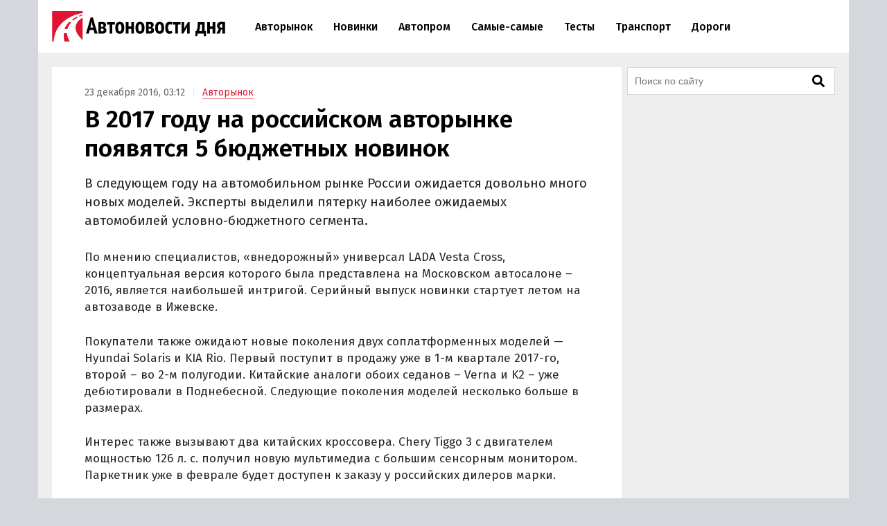

--- FILE ---
content_type: text/html; charset=UTF-8
request_url: https://avtonovostidnya.ru/avtorynok/v-2017-godu-na-rossiyskom-avtorynke-poyavyatsya-5-byudzhetnyh-novinok
body_size: 20299
content:
<!DOCTYPE html>
<html lang="ru">
<head>
<meta charset="UTF-8">
<title>В 2017 году на российском авторынке появятся 5 бюджетных новинок</title>
<meta name="viewport" content="width=device-width, initial-scale=1.0">
<link rel="preconnect" href="https://cdn.avtonovostidnya.ru"><link rel="preconnect" href="https://yandex.ru"><link rel="preconnect" href="https://yastatic.net"><link rel="preconnect" href="https://mc.yandex.ru"><link rel="preconnect" href="https://mc.webvisor.org"><link rel="preconnect" href="https://storage.mds.yandex.net">	<link rel="preconnect" href="https://fonts.googleapis.com" crossorigin><link rel="preconnect" href="https://fonts.gstatic.com" crossorigin><link rel="preload" href="https://fonts.googleapis.com/css2?family=Fira+Sans:wght@400;500;600&display=swap" as="style">
<meta name='robots' content='max-image-preview:large'>
<link rel="manifest" href="https://avtonovostidnya.ru/manifest.json">
<link rel="alternate" type="application/rss+xml" title="Новости в формате RSS" href="https://avtonovostidnya.ru/feed">
<meta name="description" content="В следующем году на автомобильном рынке России ожидается довольно много новых моделей. Эксперты выделили пятерку наиболее ожидаемых автомобилей условно-бюджетного сегмента. По мнению специалистов, «внедорожный» универсал LADA Vesta Cross, концептуальная версия которого была представлена на…">
<meta name="author" content="Роман Сцельник">
<meta property="og:title" content="В 2017 году на российском авторынке появятся 5 бюджетных новинок">
<meta property="og:description" content="В следующем году на автомобильном рынке России ожидается довольно много новых моделей. Эксперты выделили пятерку наиболее ожидаемых автомобилей условно-бюджетного сегмента. По мнению специалистов, «внедорожный» универсал LADA Vesta Cross, концептуальная версия которого была представлена на…">
<meta property="og:type" content="article">
<meta property="article:published_time" content="2016-12-23T00:12:24+00:00">
<meta property="article:modified_time" content="2016-12-22T17:12:46+00:00">
<meta property="article:author" content="Роман Сцельник">
<meta property="article:section" content="Авторынок">
<meta property="yandex_recommendations_category" content="Авторынок">
<meta property="article:tag" content="LADA">
<meta property="yandex_recommendations_tag" content="LADA">
<meta property="og:url" content="https://avtonovostidnya.ru/avtorynok/v-2017-godu-na-rossiyskom-avtorynke-poyavyatsya-5-byudzhetnyh-novinok">
<link rel="canonical" href="https://avtonovostidnya.ru/avtorynok/v-2017-godu-na-rossiyskom-avtorynke-poyavyatsya-5-byudzhetnyh-novinok">
<meta property="og:image" content="https://cdn.avtonovostidnya.ru/wp-content/uploads/2022/03/og-1280x720.png">
<meta property="og:image:width" content="1280">
<meta property="og:image:height" content="720">
<link rel="image_src" href="https://cdn.avtonovostidnya.ru/wp-content/uploads/2022/03/og-1280x720.png">
<meta property="yandex_recommendations_image" content="https://cdn.avtonovostidnya.ru/wp-content/uploads/2022/03/og-480x251.png">
<meta property="og:locale" content="ru_RU">
<meta property="og:site_name" content="Автоновости дня">
<meta name="theme-color" content="#df1431">
<meta name="msapplication-TileColor" content="#df1431">
<meta name="twitter:card" content="summary_large_image">
<script type="application/ld+json">{"@context":"https:\/\/schema.org","@type":"NewsArticle","headline":"В 2017 году на российском авторынке появятся 5 бюджетных новинок","description":"В следующем году на автомобильном рынке России ожидается довольно много новых моделей. Эксперты выделили пятерку наиболее ожидаемых автомобилей условно-бюджетного сегмента. По мнению специалистов, «внедорожный» универсал LADA Vesta Cross, концептуальная версия которого была представлена на…","url":"https:\/\/avtonovostidnya.ru\/avtorynok\/v-2017-godu-na-rossiyskom-avtorynke-poyavyatsya-5-byudzhetnyh-novinok","inLanguage":"ru-RU","mainEntityOfPage":{"@type":"WebPage","@id":"https:\/\/avtonovostidnya.ru\/avtorynok\/v-2017-godu-na-rossiyskom-avtorynke-poyavyatsya-5-byudzhetnyh-novinok"},"datePublished":"2016-12-23T00:12:24+00:00","dateModified":"2016-12-22T17:12:46+00:00","articleBody":"В следующем году на автомобильном рынке России ожидается довольно много новых моделей. Эксперты выделили пятерку наиболее ожидаемых автомобилей условно-бюджетного сегмента. По мнению специалистов, «внедорожный» универсал LADA Vesta Cross, концептуальная версия которого была представлена на Московском автосалоне – 2016, является наибольшей интригой. Серийный выпуск новинки стартует летом на автозаводе в Ижевске. Покупатели также ожидают новые поколения двух соплатформенных моделей - Hyundai Solaris и KIA Rio. Первый поступит в продажу уже в 1-м квартале 2017-го, второй – во 2-м полугодии. Китайские аналоги обоих седанов – Verna и K2 – уже дебютировали в Поднебесной. Следующие поколения моделей несколько больше в размерах. Интерес также вызывают два китайских кроссовера. Chery Tiggo 3 с двигателем мощностью 126 л.с. получил новую мультимедиа с большим сенсорным монитором. Паркетник уже в феврале будет доступен к заказу у российских дилеров марки. Lifan Myway ожидали в 2016 году. Сегодня стало известно, что кроссовер поступит в продажу в РФ следующей весной. В отличие от многих китайских моделей, Myway будет поставляться с двумя двигателями на выбор - мощностью в 109 и 130 л.с.","author":{"@type":"Person","name":"Роман Сцельник"},"publisher":{"@type":"Organization","name":"Автоновости дня","logo":{"@type":"ImageObject","url":"https:\/\/avtonovostidnya.ru\/images\/logo-publisher.png","width":512,"height":59}},"articleSection":"Авторынок","keywords":"LADA","image":{"@type":"ImageObject","representativeOfPage":"true","url":"https:\/\/cdn.avtonovostidnya.ru\/wp-content\/uploads\/2022\/03\/og-1280x720.png","width":1280,"height":720}}</script>
<style id='g-inline-css'>
:after,:before{-webkit-box-sizing:border-box;box-sizing:border-box}html{font-family:"Fira Sans",sans-serif;font-size:10px;font-weight:400}body{margin:0;color:#252525;background:#d4d7dc;font-size:1.4rem;line-height:1.42857143}a{text-decoration:none;color:#df1431}a:hover,a:focus{color:#a0081f}h1,h2,h3{margin:.5em 0;color:#000;font-weight:600;line-height:1.2}h1 a,h2 a,h3 a{color:#000}h1 a:hover,h2 a:hover,h3 a:hover{color:#666}h1{font-size:2.4rem}@media(min-width: 768px){h1{font-size:2.8rem}}@media(min-width: 992px){h1{margin:1em 0 .5em;font-size:3.5rem}}h2{font-size:2.1rem}@media(min-width: 768px){h2{font-size:2.4rem}}@media(min-width: 992px){h2{margin:1.5em 0 .5em;font-size:2.8rem;line-height:1.3}}h3{font-size:1.8rem}@media(min-width: 768px){h3{font-size:2rem}}@media(min-width: 992px){h3{margin:1.5em 0 .5em;font-size:2.2rem;line-height:1.3}}p,ul,ol{font-size:1.5rem}.page{padding:10px 0;background:#eee}.page::after{display:block;clear:both;content:""}@media(max-width: 1199px){.page:not(.page_home){padding-top:0;padding-bottom:0}}@media(min-width: 1200px){.page{width:1130px;margin:0 auto;padding:20px 20px 15px}}@media(min-width: 1600px){.page{width:1410px;padding:20px 30px 15px}}@media(min-width: 1200px){.page-separator{margin-top:-15px}}.btn{display:inline-block;padding:0 3rem;border-radius:0;font-size:1.7rem;line-height:2.6em}.btn>img{margin-top:-2px}.btn_block{display:block;text-align:center}.btn_primary{-webkit-transition:all .2s linear 0s;transition:all .2s linear 0s;text-decoration:none;color:#fff;border:none;background:#df1431}.btn_primary:hover{background:#f33f5a}.btn_primary:focus{outline:none}div[class^=col-]{-webkit-box-sizing:border-box;box-sizing:border-box}@media(min-width: 768px){div[class^=col-]{padding:0 4px 8px}}div.col-nogap{padding:0}.col-sm-6{display:-webkit-box;display:-ms-flexbox;display:flex;-webkit-box-flex:1;-ms-flex:1 0 auto;flex:1 0 auto;-ms-flex-wrap:wrap;flex-wrap:wrap;max-width:100%}@media(min-width: 768px){.col-md-2{-webkit-box-flex:0;-ms-flex:0 0 33.333333%;flex:0 0 33.333333%;max-width:33.333333%}.col-md-3{-webkit-box-flex:0;-ms-flex:0 0 50%;flex:0 0 50%;max-width:50%}.col-md-4{-webkit-box-flex:0;-ms-flex:0 0 66.66666%;flex:0 0 66.66666%;max-width:66.66666%}.col-md-6{-webkit-box-flex:0;-ms-flex:0 0 100%;flex:0 0 100%;width:100%;max-width:100%}}@media(min-width: 992px){.col-lg-2{-webkit-box-flex:0;-ms-flex:0 0 33.333333%;flex:0 0 33.333333%;max-width:33.333333%}.col-lg-3{-webkit-box-flex:0;-ms-flex:0 0 50%;flex:0 0 50%;max-width:50%}.col-lg-4{-webkit-box-flex:0;-ms-flex:0 0 66.66666%;flex:0 0 66.66666%;max-width:66.66666%}.col-lg-6{-webkit-box-flex:0;-ms-flex:0 0 100%;flex:0 0 100%;width:100%;max-width:100%}}.in{margin-top:0;margin-bottom:1rem}@media(max-width: 480px){.in_gap{margin-right:-1.6rem;margin-left:-1.6rem}}.in_article{float:left;margin-top:0;margin-bottom:0}@media(max-width: 767px){.in_article[id*=_m]{float:none;margin-top:0;margin-bottom:1.5em}}@media(min-width: 768px){.in_article[id*=_d]{float:none;margin-top:0;margin-bottom:1.5em}}.in_article[id*=_amp]{float:none;margin-top:0;margin-bottom:1.5em}.in_feed{margin-bottom:.8rem}@media(max-width: 767px){.in_feed{display:block}}.in_sidebar~.in_sidebar{margin-bottom:0}.in_sidebar .on[id*=_d]{min-height:250px;background-color:#fff}.on{-webkit-box-pack:center;-ms-flex-pack:center;justify-content:center}@media(max-width: 767px){.on[id*=_m]{min-height:250px}}@media(min-width: 768px){.on[id*=_d]{min-height:90px}}.ph{background:#eee url("data:image/svg+xml;utf8,<svg xmlns='http://www.w3.org/2000/svg' height='50' width='100'><text x='50%' y='50%' dominant-baseline='middle' text-anchor='middle' font-family='Arial,Helvetica,sans-serif' font-size='13' fill='%23ccc'>₽</text></svg>") center no-repeat}.header{position:relative;-webkit-box-sizing:border-box;box-sizing:border-box;padding:0 1.6rem;border-bottom:1px solid #eee;background:#fff}.header::after{display:block;clear:both;content:""}@media(max-width: 767px){.header{position:fixed;z-index:200;top:0;width:100%;height:60px}.header+.on:first-of-type{margin-top:60px}.header+.page:first-of-type{padding-top:70px}}@media(min-width: 1200px){.header{width:1170px;margin:0 auto;padding:0 20px}}@media(min-width: 1600px){.header{width:1470px;padding:0 30px}}.logo{display:-webkit-box;display:-ms-flexbox;display:flex;float:left;overflow:hidden;-webkit-box-align:center;-ms-flex-align:center;align-items:center;width:200px;height:60px;margin:0;padding:0}@media(min-width: 480px){.logo{width:250px;height:76px}}.logo img{width:200px;height:35px}@media(min-width: 480px){.logo img{width:250px;height:44px}}.header__nav-toggler,.header__nav-toggler-close{display:-webkit-box;display:-ms-flexbox;display:flex;-webkit-box-align:center;-ms-flex-align:center;align-items:center;-webkit-box-pack:center;-ms-flex-pack:center;justify-content:center;width:18px;height:60px;padding:0 8.5px}@media(min-width: 480px){.header__nav-toggler,.header__nav-toggler-close{width:23px;height:76px}}.header__nav-toggler{float:right;margin-right:-.6rem}@media(min-width: 992px){.header__nav-toggler{display:none}}.header__nav-toggler i{width:100%;height:100%}.header__nav-toggler-close{position:absolute;z-index:130;top:0;right:1rem}@media(min-width: 992px){.header__nav-toggler-close{display:none}}.header__nav-toggler-close i{width:90%;height:90%}.header__nav-helper{position:absolute;visibility:hidden;overflow:hidden;clip:rect(0, 0, 0, 0);width:0;height:0}.header__nav-helper:checked+.header__nav{position:absolute;z-index:110;top:0;right:0;left:0;display:block;padding:30px 0;background:#fff;-webkit-box-shadow:0 0 400px rgba(0,0,0,.8);box-shadow:0 0 400px rgba(0,0,0,.8)}.header__nav{display:none}@media(min-width: 992px){.header__nav{position:relative;display:block;float:left;width:calc(100% - 281.5px)}}.header__nav-list{display:block;min-height:0;margin:0;padding:0;list-style:none;line-height:60px}@media(min-width: 992px){.header__nav-list{display:-webkit-box;display:-ms-flexbox;display:flex;height:76px;margin:0 30px;line-height:76px}}.header__nav-list li{display:-webkit-box;display:-ms-flexbox;display:flex;border-bottom:1px solid #eee;font-size:1.4rem;font-weight:500}@media(min-width: 992px){.header__nav-list li{white-space:nowrap;border-bottom:none;border-left:none}}@media(min-width: 1200px){.header__nav-list li{font-size:1.6rem}}.header__nav-list li a{display:block;-ms-flex-item-align:center;align-self:center;margin:0 .25rem;padding:0 1.05rem;color:#000;line-height:35px}@media(min-width: 992px){.header__nav-list li a{border:.2rem solid rgba(0,0,0,0)}}@media(min-width: 1600px){.header__nav-list li a{margin:0 .5rem;padding:0 1.3rem}}.header__nav-list li a:hover{color:#df1431}.header__nav-list li.current a{color:#df1431}@media(min-width: 992px){.header__nav-list li.current a{border-color:#f58797}}.header__nav-list li.current a:hover{color:#a0081f}.header__nav-list li:last-child{border-bottom:none}@media(min-width: 992px){.header__nav-list li:first-child a{margin-left:0}}@media(min-width: 992px){.header__nav-list li:last-child a{margin-right:0}}@media(min-width: 1200px){.header__search{display:none}}.header__search-form{display:-webkit-box;display:-ms-flexbox;display:flex;-webkit-box-pack:end;-ms-flex-pack:end;justify-content:flex-end}.header__search-text{position:relative;width:0;height:60px;margin:0;padding:0 0 0 35px;cursor:pointer;border:none;background:url("data:image/svg+xml,%3Csvg aria-hidden='true' focusable='false' data-prefix='fas' data-icon='search' class='svg-inline--fa fa-search fa-w-16' role='img' xmlns='http://www.w3.org/2000/svg' viewBox='0 0 512 512'%3E%3Cpath fill='currentColor' d='M505 442.7L405.3 343c-4.5-4.5-10.6-7-17-7H372c27.6-35.3 44-79.7 44-128C416 93.1 322.9 0 208 0S0 93.1 0 208s93.1 208 208 208c48.3 0 92.7-16.4 128-44v16.3c0 6.4 2.5 12.5 7 17l99.7 99.7c9.4 9.4 24.6 9.4 33.9 0l28.3-28.3c9.4-9.4 9.4-24.6.1-34zM208 336c-70.7 0-128-57.2-128-128 0-70.7 57.2-128 128-128 70.7 0 128 57.2 128 128 0 70.7-57.2 128-128 128z'%3E%3C/path%3E%3C/svg%3E") center center no-repeat;background-size:19px 19px;font-size:1.6rem}@media(min-width: 480px){.header__search-text{height:76px;padding:0 0 0 40px;background-size:23px 23px}}@media(min-width: 992px){.header__search-text{right:auto;margin-right:-.6rem}}.header__search-text:focus{position:absolute;z-index:120;right:1rem;left:0;-webkit-box-sizing:border-box;box-sizing:border-box;width:100vw;padding:0 45px 0 1.6rem;cursor:text;outline:none;background:#fff}@media(min-width: 375px){.header__search-text:focus{margin-right:-50px;padding:0 50px 0 1.6rem}}@media(min-width: 992px){.header__search-text:focus{right:0;left:auto;width:calc(100% - 280px - 1.6rem);margin-right:0;padding-right:50px}}.header__search-text:focus+.header__search-close{position:absolute;z-index:130;top:0;right:1rem;display:-webkit-box;display:-ms-flexbox;display:flex;-webkit-box-align:center;-ms-flex-align:center;align-items:center;-webkit-box-pack:center;-ms-flex-pack:center;justify-content:center;width:18px;height:60px;padding:0 8.5px;cursor:pointer}@media(min-width: 480px){.header__search-text:focus+.header__search-close{width:23px;height:76px}}@media(min-width: 992px){.header__search-text:focus+.header__search-close{right:auto;margin-right:-.6rem}}.header__search-text:focus+.header__search-close i{width:90%;height:90%}.header__search-close{display:none}.header__search-btn{display:none}@media(min-width: 992px){.section{display:-webkit-box;display:-ms-flexbox;display:flex}}.section.section_wide{display:block;-webkit-box-sizing:border-box;box-sizing:border-box;width:100%;margin:15px 0 0;padding-left:12px}@media(min-width: 1200px){.section.section_wide{padding-left:0}}.section__content{display:block}@media(min-width: 992px){.section__content{display:-webkit-box;display:-ms-flexbox;display:flex;-webkit-box-orient:vertical;-webkit-box-direction:normal;-ms-flex-direction:column;flex-direction:column;-webkit-box-flex:1;-ms-flex-positive:1;flex-grow:1}}@media(min-width: 1200px){.section__content{max-width:calc(100% - 308px)}}@media(min-width: 1600px){.section__content{max-width:calc(100% - 330px)}}.section__content_home{padding:0 10px}@media(min-width: 992px){.section__content_home{padding:0}}.section__content-related{overflow:hidden}.section__row{display:-webkit-box;display:-ms-flexbox;display:flex;-ms-flex-wrap:wrap;flex-wrap:wrap;margin:0}.section__row::after{display:block;clear:both;content:""}@media(min-width: 768px){.section__row{margin:0 -4px}}@media(min-width: 992px){.section__row{margin:0 8px}}@media(min-width: 1200px){.section__row{margin:0 -4px}}.section__row .col-sm-6{margin-bottom:8px}@media(min-width: 768px){.section__row .col-sm-6{margin-bottom:0}}.section__sidebar{display:none}@media(min-width: 1200px){.section__sidebar{display:block;width:300px;min-width:300px;margin:0 0 0 8px}}@media(min-width: 1600px){.section__sidebar{margin:0 0 1rem 30px}}.section-sidebar__wrap.section-sidebar__wrap_sticky{position:sticky;top:20px}.section__search{position:relative;margin-bottom:8px}.section__search-text{-webkit-box-sizing:border-box;box-sizing:border-box;width:100%;height:40px;padding:0 68px 0 10px;border:1px solid #d4d7dc;background:#fff url("data:image/svg+xml,%3Csvg aria-hidden='true' focusable='false' data-prefix='fas' data-icon='search' class='svg-inline--fa fa-search fa-w-16' role='img' xmlns='http://www.w3.org/2000/svg' viewBox='0 0 512 512'%3E%3Cpath fill='currentColor' d='M505 442.7L405.3 343c-4.5-4.5-10.6-7-17-7H372c27.6-35.3 44-79.7 44-128C416 93.1 322.9 0 208 0S0 93.1 0 208s93.1 208 208 208c48.3 0 92.7-16.4 128-44v16.3c0 6.4 2.5 12.5 7 17l99.7 99.7c9.4 9.4 24.6 9.4 33.9 0l28.3-28.3c9.4-9.4 9.4-24.6.1-34zM208 336c-70.7 0-128-57.2-128-128 0-70.7 57.2-128 128-128 70.7 0 128 57.2 128 128 0 70.7-57.2 128-128 128z'%3E%3C/path%3E%3C/svg%3E") no-repeat calc(100% - 14px) center;background-size:18px 18px;font-size:1.4rem}.section__search-text:focus{border:1px solid #888;outline:none}.section__search-btn{position:absolute;top:3px;right:3px;display:none;width:60px;height:34px;padding:0 10px;cursor:pointer;border:none;background-color:#eee}.section__search:focus-within .section__search-btn{display:block}.section__title{margin:1em 0 .5em 1.6rem;font-size:2.5rem;font-weight:500}@media(min-width: 992px){.section__title{margin-left:28px}}@media(min-width: 1200px){.section__title{margin-left:16px}}.section__title_archive{margin:0 1.6rem .5em;padding-top:1em;font-weight:600}@media(min-width: 992px){.section__title_archive{font-size:3.4rem}}.article{display:-webkit-box;display:-ms-flexbox;display:flex;-webkit-box-pack:center;-ms-flex-pack:center;justify-content:center;margin-bottom:.5rem;padding:1.6rem;background:#fff}@media(min-width: 768px){.article{margin:0}}@media(min-width: 1600px){.article{margin:0 0 1rem;padding-bottom:3rem}}.article img{width:100%;height:auto}.article__inner{width:100%}@media(min-width: 768px){.article__inner{max-width:728px}}.article__meta{margin:.8em 0 .5em;color:#666;font-size:1.4rem}.article__meta+.article__title{margin:.2em 0 .55em}@media(min-width: 768px){.article__meta+.article__title{margin-bottom:.45em}}.article__category a{border-bottom:1px solid #f58797}.article__category a:hover{border-color:#df1431}.article__category::before{padding:0 1rem 0 .5rem;content:"|";color:#eee}.article__alttitle{margin:0 0 1em;color:#666;font-size:1.85rem}@media(min-width: 992px){.article__alttitle{font-size:1.95rem}}.article__main{position:relative}.article__main p{margin:0 0 1.5em;font-size:1.7rem}.article__main p+ul,.article__main p+ol{margin-top:-1em}.article__main p iframe{margin:0}.article__main>p.article__lead{font-size:1.8rem}@media(min-width: 992px){.article__main>p.article__lead{font-size:1.9rem}}.article__main a{color:#000;border-bottom:1px solid #888}.article__main a:hover{color:#df1431;border-color:#f58797}.article__main a[href^="https://avtonovostidnya.ru"],.article__main a[href$="@avtonovostidnya.ru"]{border-color:#df1431}.article__main ul,.article__main ol,.article__main blockquote,.article__main iframe,.article__main .table-wrapper,.article__main .instagram-media,.article__main .instagram-media-registered,.article__main div[id*=vk_post],.article__main .wp-video{margin:0 0 3.15rem}.article__main ul+p,.article__main ul+.card+p,.article__main ol+p,.article__main ol+.card+p,.article__main blockquote+p,.article__main blockquote+.card+p,.article__main iframe+p,.article__main iframe+.card+p,.article__main .table-wrapper+p,.article__main .table-wrapper+.card+p,.article__main .instagram-media+p,.article__main .instagram-media+.card+p,.article__main .instagram-media-registered+p,.article__main .instagram-media-registered+.card+p,.article__main div[id*=vk_post]+p,.article__main div[id*=vk_post]+.card+p,.article__main .wp-video+p,.article__main .wp-video+.card+p{margin-top:-0.45em}.article__main ol ol,.article__main ul ul,.article__main ol ul,.article__main ul ol{margin-top:.75rem;margin-bottom:.75rem}.article__main blockquote{position:relative;display:-webkit-box;display:-ms-flexbox;display:flex;-webkit-box-orient:vertical;-webkit-box-direction:normal;-ms-flex-direction:column;flex-direction:column;padding:2.5rem 2.8rem;color:#000;border-left:3rem solid #fff;background:#eee}.article__main blockquote:before{position:absolute;top:5px;left:-3rem;content:"“";color:#d4d7dc;font-size:6rem}.article__main blockquote p:last-child{margin-bottom:0}.article__main ul,.article__main ol{margin-left:2rem;padding:0;font-size:1.7rem}.article__main ul li,.article__main ol li{margin-bottom:.5em}.article__main ul li:last-child,.article__main ol li:last-child{margin-bottom:0}.article__main .table-wrapper{position:relative;overflow:auto}.article__main .table-wrapper>*:last-child{margin-bottom:0}@media(max-width: 992px){.article__main .table-wrapper::-webkit-scrollbar{display:none}}.article__main table{width:100%;border-collapse:collapse;font-size:1.7rem}.article__main table tr{border-bottom:1px solid #eee}.article__main table tr:last-child{border-bottom:none}.article__main table th{text-align:left;font-weight:600}.article__main table td,.article__main table th{min-width:70px;padding:.6rem .6rem .6rem 0}@media(min-width: 992px){.article__main table td,.article__main table th{min-width:80px}}.article__main table+p{margin-top:.75rem}.article__main .article__video,.article__main iframe[src*="facebook.com"],.article__main iframe[src*="youtube.com"],.article__main iframe[src*="frontend.vh.yandex.ru"],.article__main iframe[src*="vk.com/video"],.article__main iframe[src*="vkvideo.ru/video"]{overflow:hidden;width:100%;max-width:728px;max-height:409.5px;border:0}.article__main .article__video,.article__main>iframe[src*="youtube.com"],.article__main>iframe[src*="frontend.vh.yandex.ru"],.article__main>iframe[src*="vk.com/video"],.article__main>iframe[src*="vkvideo.ru/video"]{margin:0 0 3.15rem;aspect-ratio:16/9}@media(max-width: 767px){.article__main .article__video,.article__main>iframe[src*="youtube.com"],.article__main>iframe[src*="frontend.vh.yandex.ru"],.article__main>iframe[src*="vk.com/video"],.article__main>iframe[src*="vkvideo.ru/video"]{width:calc(100% + 3.2rem);margin:0 -1.6rem 3.15rem}}.article__main iframe[src*="t.me"],.article__main iframe[src*="instagram.com"],.article__main iframe[src*="soundcloud.com"],.article__main .instagram-media,.article__main .instagram-media-registered{overflow:hidden;width:100%;max-width:500px}.article__main div[id*=vk_post]{max-width:550px;min-height:350px}.article__main div[id*=vk_post] iframe{margin:0}.article__main .article__author a{border-bottom-color:#888}.article__main .article__author a:hover{border-bottom-color:#f58797}.article__main .article__author+.article__source{margin-top:-1.5em}.article__picture{position:relative;clear:both;margin:0 -1.6rem 3.15rem;line-height:0}.article__picture:before{position:absolute;z-index:5;top:0;right:0;bottom:0;left:0;content:"";pointer-events:none;background:rgba(0,0,0,.035)}@media(min-width: 729px){.article__picture{margin:0 0 3.15rem}}.article__picture img{display:block;margin:0 auto}.article__picture+.card+p{margin-top:-0.45em}.article-picture__desc{position:relative;z-index:10;padding:.8rem 1.6rem 0;color:#888;background:#fff;font-size:1.3rem;line-height:1}@media(min-width: 729px){.article-picture__desc{padding:.8rem 0 0}}.article__subscribe{font-weight:500}.sharebar_horizontal{margin:0 0 3.15rem}.sharebar_horizontal .sharebar__link{height:2.8rem}.sharebar_horizontal .sharebar__icon{width:1.6rem;height:1.6rem}.sharebar__list{display:-webkit-box;display:-ms-flexbox;display:flex;-webkit-box-orient:horizontal;-webkit-box-direction:normal;-ms-flex-direction:row;flex-direction:row;margin:0;padding:0;list-style:none}.sharebar__item{margin:0 1rem 0 0}.sharebar__link{position:relative;display:-webkit-box;display:-ms-flexbox;display:flex;-webkit-box-align:center;-ms-flex-align:center;align-items:center;-webkit-box-pack:center;-ms-flex-pack:center;justify-content:center;width:3.5rem;height:3.5rem;color:#fff;background:#252525;border-radius:.5rem}.sharebar__link:hover{-webkit-filter:contrast(1.8);filter:contrast(1.8)}.sharebar__link_vk{background:#5082b9}.sharebar__link_ok{background:#ed812b}.sharebar__link_tg{background:#54a9eb}.card{position:relative;display:-webkit-box;display:-ms-flexbox;display:flex;-webkit-box-flex:1;-ms-flex:auto;flex:auto;-webkit-box-orient:vertical;-webkit-box-direction:normal;-ms-flex-direction:column;flex-direction:column;-webkit-box-sizing:border-box;box-sizing:border-box;width:100%;padding:16px;background:#fff}.card__content{display:-webkit-box;display:-ms-flexbox;display:flex;-webkit-box-flex:1;-ms-flex:auto;flex:auto}.card__title{overflow:hidden;margin:0 0 .75rem;font-size:1.8rem;font-weight:500;line-height:1.25}.card__link{text-decoration:none;color:#000}.card__link:hover{color:#df1431}.card__link:after{position:absolute;z-index:40;top:0;right:0;bottom:0;left:0;content:""}.card__annotation{display:-webkit-box;overflow:hidden;-webkit-box-orient:vertical;margin-bottom:1.6rem;word-break:break-word;font-size:1.5rem;-webkit-line-clamp:2}.card__annotation p:first-child{margin-top:0}.card__annotation p:last-child{margin-bottom:0}.card__media{position:relative;display:-webkit-box;display:-ms-flexbox;display:flex;-webkit-box-sizing:border-box;box-sizing:border-box;margin-top:auto;margin-bottom:1rem}.card__media-video:before{position:absolute;z-index:35;top:calc(50% - 30px);left:calc(50% - 30px);width:60px;height:60px;content:"";opacity:50%}.card__media-inner{position:relative;width:100%;padding-bottom:50%}.card__media-inner:before{position:absolute;z-index:33;top:0;right:0;bottom:0;left:0;content:"";pointer-events:none;background:rgba(0,0,0,.035)}.card__media-inner .card__img{position:absolute;z-index:30;width:100%;height:100%;-o-object-fit:cover;object-fit:cover}.card__media-inner:after{position:absolute;top:0;right:0;bottom:0;left:0;content:"";pointer-events:none}.card__meta{display:-webkit-box;display:-ms-flexbox;display:flex}.card__datetime,.card__domain,.card__category{z-index:30;display:inline-block;-webkit-box-flex:1;-ms-flex:1;flex:1;width:-webkit-min-content;width:-moz-min-content;width:min-content;white-space:nowrap;color:#666}.card__category{text-align:right}.card_nomedia .card__annotation{-webkit-line-clamp:6}.card_nomedia .card__meta{margin-top:auto}.breadcrumb{margin:.5rem 0 0;padding:0;color:#888}@media(min-width: 992px){.breadcrumb{display:inline-block;margin:3rem 0 0}}.breadcrumb__item{display:inline-block;list-style:none;letter-spacing:-0.03rem;font-size:1.5rem}.breadcrumb__item+.breadcrumb__item:before{padding:0 .8rem;content:">";color:#eee}.breadcrumb__item a{padding:.25rem 1rem;border:1px solid #f58797}.card_link{display:block;margin:0 0 1.5em;padding:0}.card_link .card__heading{display:inline;margin:0 0 .75rem;font-size:1.8rem;font-weight:500}.card_link .card__link{border-bottom:1px solid #888}.card_link .card__link:hover{border-color:#f58797}.tags-wrapper{overflow:hidden;margin:0 -1.6rem 2.15rem}@media(min-width: 768px){.tags-wrapper{margin:0 0 2.15rem}}.tags{display:block;overflow-x:scroll;overflow-y:hidden;margin:0 0 -30px;padding:0 .6rem 30px 1.6rem;list-style:none;white-space:nowrap;font-size:0}@media(min-width: 768px){.tags{overflow:auto;margin:0;padding:0;white-space:normal}}.tags__item{display:inline-block;margin:0 1rem 1rem 0;white-space:nowrap;font-size:1.2rem}.tags__item a{display:block;padding:.33rem 1rem;color:#666;border:1px solid #d4d7dc}.tags__item a:hover{color:#a0081f;border-color:#df1431}@media(min-width: 1200px){.card_md .card__media{max-width:240px}}@media(min-width: 1600px){.card_md .card__media{max-width:320px}}.card_md-hero:not(.card_md-compact) .card__link{font-size:2.1rem}.card_md-hero:not(.card_md-compact):not(.card_nomedia) .card__media{-webkit-box-flex:1;-ms-flex:auto;flex:auto}@media(max-width: 767px){.card_md-compact .card__annotation{display:none}}@media(max-width: 767px){.card_md-compact .card__media{display:none}}.fa{display:block;width:2rem;height:2rem;background:center no-repeat}.fa_search{background-image:url("data:image/svg+xml,%0A%3Csvg xmlns='http://www.w3.org/2000/svg' viewBox='0 0 512 512'%3E%3Cpath fill='currentColor' d='M505 442.7L405.3 343c-4.5-4.5-10.6-7-17-7H372c27.6-35.3 44-79.7 44-128C416 93.1 322.9 0 208 0S0 93.1 0 208s93.1 208 208 208c48.3 0 92.7-16.4 128-44v16.3c0 6.4 2.5 12.5 7 17l99.7 99.7c9.4 9.4 24.6 9.4 33.9 0l28.3-28.3c9.4-9.4 9.4-24.6.1-34zM208 336c-70.7 0-128-57.2-128-128 0-70.7 57.2-128 128-128 70.7 0 128 57.2 128 128 0 70.7-57.2 128-128 128z'%3E%3C/path%3E%3C/svg%3E")}.fa_times{background-image:url("data:image/svg+xml,%3Csvg xmlns='http://www.w3.org/2000/svg' viewBox='0 0 352 512'%3E%3Cpath fill='currentColor' d='M242.72 256l100.07-100.07c12.28-12.28 12.28-32.19 0-44.48l-22.24-22.24c-12.28-12.28-32.19-12.28-44.48 0L176 189.28 75.93 89.21c-12.28-12.28-32.19-12.28-44.48 0L9.21 111.45c-12.28 12.28-12.28 32.19 0 44.48L109.28 256 9.21 356.07c-12.28 12.28-12.28 32.19 0 44.48l22.24 22.24c12.28 12.28 32.2 12.28 44.48 0L176 322.72l100.07 100.07c12.28 12.28 32.2 12.28 44.48 0l22.24-22.24c12.28-12.28 12.28-32.19 0-44.48L242.72 256z'%3E%3C/path%3E%3C/svg%3E")}.fa_bars{background-image:url("data:image/svg+xml,%3Csvg xmlns='http://www.w3.org/2000/svg' viewBox='0 0 448 512'%3E%3Cpath fill='%23000000' d='M16 132h416c8.837 0 16-7.163 16-16V76c0-8.837-7.163-16-16-16H16C7.163 60 0 67.163 0 76v40c0 8.837 7.163 16 16 16zm0 160h416c8.837 0 16-7.163 16-16v-40c0-8.837-7.163-16-16-16H16c-8.837 0-16 7.163-16 16v40c0 8.837 7.163 16 16 16zm0 160h416c8.837 0 16-7.163 16-16v-40c0-8.837-7.163-16-16-16H16c-8.837 0-16 7.163-16 16v40c0 8.837 7.163 16 16 16z'%3E%3C/path%3E%3C/svg%3E")}.fa_vk{background-image:url("data:image/svg+xml,%3Csvg xmlns='http://www.w3.org/2000/svg' viewBox='0 0 576 512'%3E%3Cpath fill='%23fff' d='M545 117.7c3.7-12.5 0-21.7-17.8-21.7h-58.9c-15 0-21.9 7.9-25.6 16.7 0 0-30 73.1-72.4 120.5-13.7 13.7-20 18.1-27.5 18.1-3.7 0-9.4-4.4-9.4-16.9V117.7c0-15-4.2-21.7-16.6-21.7h-92.6c-9.4 0-15 7-15 13.5 0 14.2 21.2 17.5 23.4 57.5v86.8c0 19-3.4 22.5-10.9 22.5-20 0-68.6-73.4-97.4-157.4-5.8-16.3-11.5-22.9-26.6-22.9H38.8c-16.8 0-20.2 7.9-20.2 16.7 0 15.6 20 93.1 93.1 195.5C160.4 378.1 229 416 291.4 416c37.5 0 42.1-8.4 42.1-22.9 0-66.8-3.4-73.1 15.4-73.1 8.7 0 23.7 4.4 58.7 38.1 40 40 46.6 57.9 69 57.9h58.9c16.8 0 25.3-8.4 20.4-25-11.2-34.9-86.9-106.7-90.3-111.5-8.7-11.2-6.2-16.2 0-26.2.1-.1 72-101.3 79.4-135.6z'%3E%3C/path%3E%3C/svg%3E")}.fa_youtube{background-image:url("data:image/svg+xml,%3Csvg xmlns='http://www.w3.org/2000/svg' viewBox='0 0 576 512'%3E%3Cpath fill='%23fff' d='M549.655 124.083c-6.281-23.65-24.787-42.276-48.284-48.597C458.781 64 288 64 288 64S117.22 64 74.629 75.486c-23.497 6.322-42.003 24.947-48.284 48.597-11.412 42.867-11.412 132.305-11.412 132.305s0 89.438 11.412 132.305c6.281 23.65 24.787 41.5 48.284 47.821C117.22 448 288 448 288 448s170.78 0 213.371-11.486c23.497-6.321 42.003-24.171 48.284-47.821 11.412-42.867 11.412-132.305 11.412-132.305s0-89.438-11.412-132.305zm-317.51 213.508V175.185l142.739 81.205-142.739 81.201z'%3E%3C/path%3E%3C/svg%3E")}.fa_tg{background-image:url("data:image/svg+xml,%3Csvg xmlns='http://www.w3.org/2000/svg' viewBox='0 0 448 512'%3E%3Cpath fill='%23fff' d='M446.7 98.6l-67.6 318.8c-5.1 22.5-18.4 28.1-37.3 17.5l-103-75.9-49.7 47.8c-5.5 5.5-10.1 10.1-20.7 10.1l7.4-104.9 190.9-172.5c8.3-7.4-1.8-11.5-12.9-4.1L117.8 284 16.2 252.2c-22.1-6.9-22.5-22.1 4.6-32.7L418.2 66.4c18.4-6.9 34.5 4.1 28.5 32.2z'%3E%3C/path%3E%3C/svg%3E")}.fa_ok{background-image:url("data:image/svg+xml,%0A%3Csvg xmlns='http://www.w3.org/2000/svg' viewBox='0 0 320 512'%3E%3Cpath fill='%23fff' d='M275.1 334c-27.4 17.4-65.1 24.3-90 26.9l20.9 20.6 76.3 76.3c27.9 28.6-17.5 73.3-45.7 45.7-19.1-19.4-47.1-47.4-76.3-76.6L84 503.4c-28.2 27.5-73.6-17.6-45.4-45.7 19.4-19.4 47.1-47.4 76.3-76.3l20.6-20.6c-24.6-2.6-62.9-9.1-90.6-26.9-32.6-21-46.9-33.3-34.3-59 7.4-14.6 27.7-26.9 54.6-5.7 0 0 36.3 28.9 94.9 28.9s94.9-28.9 94.9-28.9c26.9-21.1 47.1-8.9 54.6 5.7 12.4 25.7-1.9 38-34.5 59.1zM30.3 129.7C30.3 58 88.6 0 160 0s129.7 58 129.7 129.7c0 71.4-58.3 129.4-129.7 129.4s-129.7-58-129.7-129.4zm66 0c0 35.1 28.6 63.7 63.7 63.7s63.7-28.6 63.7-63.7c0-35.4-28.6-64-63.7-64s-63.7 28.6-63.7 64z'%3E%3C/path%3E%3C/svg%3E")}.fa_arrow-right{background-image:url("data:image/svg+xml,%3Csvg xmlns='http://www.w3.org/2000/svg' viewBox='0 0 448 512'%3E%3Cpath fill='currentColor' d='M190.5 66.9l22.2-22.2c9.4-9.4 24.6-9.4 33.9 0L441 239c9.4 9.4 9.4 24.6 0 33.9L246.6 467.3c-9.4 9.4-24.6 9.4-33.9 0l-22.2-22.2c-9.5-9.5-9.3-25 .4-34.3L311.4 296H24c-13.3 0-24-10.7-24-24v-32c0-13.3 10.7-24 24-24h287.4L190.9 101.2c-9.8-9.3-10-24.8-.4-34.3z'%3E%3C/path%3E%3C/svg%3E")}.fa_zen{background-image:url("data:image/svg+xml,%3Csvg xmlns='http://www.w3.org/2000/svg' viewBox='0 0 1644 1644'%3E%3Cpath d='M1644 1644H0V0h1644v1644z' fill='none'/%3E%3Cpath d='M947 948c-103 105-110 236-118 523 267 0 452-1 547-94 93-95 94-289 94-547-287 8-419 15-523 118zM173 830c0 258 1 452 94 547 95 93 280 94 547 94-8-287-16-418-118-523-105-103-236-110-523-118zm641-656c-267 0-452 1-547 94-93 95-94 289-94 547 287-8 418-16 523-118 102-105 110-236 118-523zm133 523C844 592 837 461 829 174c267 0 452 1 547 94 93 95 94 289 94 547-287-8-419-16-523-118z' fill='%23fefefe'/%3E%3C/svg%3E")}.footer{display:-webkit-box;display:-ms-flexbox;display:flex;-ms-flex-wrap:wrap;flex-wrap:wrap;-webkit-box-sizing:border-box;box-sizing:border-box;padding:20px 1.6rem}@media(min-width: 1200px){.footer{width:1170px;margin:0 auto;padding:20px 20px}}@media(min-width: 1600px){.footer{width:1470px;padding:20px 30px}}.siteinfo{-webkit-box-flex:0;-ms-flex:0 0 100%;flex:0 0 100%}@media(min-width: 1200px){.siteinfo{-webkit-box-flex:1;-ms-flex:1;flex:1}}.siteinfo a{text-decoration:underline;color:#252525}.siteinfo a:hover{color:#666}.siteinfo__name{margin:0 0 .1rem;color:#000;font-size:1.5rem}.siteinfo__rkn,.siteinfo__nav{font-size:1.4rem}.siteinfo__link{white-space:nowrap}.siteinfo__nav{margin-bottom:0}.rars{-webkit-box-flex:0;-ms-flex:0 0 100%;flex:0 0 100%;margin-top:1rem;text-align:center}@media(min-width: 1200px){.rars{-webkit-box-flex:0;-ms-flex:0 0 308px;flex:0 0 308px;text-align:right}}@media(min-width: 1600px){.rars{-webkit-box-flex:0;-ms-flex:0 0 330px;flex:0 0 330px}}.rars__value{padding:.2rem;color:#666;border:1px solid #666;font-size:3rem}.social{-webkit-box-flex:0;-ms-flex:0 0 100%;flex:0 0 100%;margin:.3rem 0 20px}@media(min-width: 1200px){.social{-webkit-box-flex:0;-ms-flex:0 0 15%;flex:0 0 15%;margin:.3rem 1rem 20px -1rem}}.social__list{display:-webkit-box;display:-ms-flexbox;display:flex;-webkit-box-orient:horizontal;-webkit-box-direction:normal;-ms-flex-direction:row;flex-direction:row;margin:0;padding:0;list-style:none}.social__list{-webkit-box-pack:center;-ms-flex-pack:center;justify-content:center}.social__item{position:relative;display:-webkit-box;display:-ms-flexbox;display:flex;-webkit-box-align:center;-ms-flex-align:center;align-items:center;-webkit-box-pack:center;-ms-flex-pack:center;justify-content:center;width:3rem;height:3rem;margin:0 1rem;color:#fff;border-radius:50%;background:#252525}.social__item:hover{-webkit-filter:opacity(75%);filter:opacity(75%)}.social__item i{width:60%;height:60%}
</style>
<script async src="https://yandex.ru/ads/system/header-bidding.js" id="adfoxhb-js"></script>
<script id="adfoxhb-js-after">
var adUnits=window.matchMedia("(max-width:767px)").matches?[{code:"a_single_header_m_inner",codeType:"combo",sizes:[[300,250]],bids:[{bidder:"astralab",params:{placementId:"6822fd1227abcce948f73c06"}},{bidder:"myTarget",params:{placementId:"1840313"}}]},{code:"a_single_t1_m_p77791",codeType:"combo",sizes:[[300,250],[300,300],[336,280]],bids:[{bidder:"astralab",params:{placementId:"66bde2cc8cd73950449e701f"}},{bidder:"myTarget",params:{placementId:"902836"}},{bidder:"smi2",params:{placementId:"103876"}},{bidder:"adfox_adsmart",params:{p1:"didvu",p2:"ul"}}]},{code:"a_single_t2_m_p77791",codeType:"combo",sizes:[[300,250],[300,300],[336,280]],bids:[{bidder:"astralab",params:{placementId:"6834146f27abcce948f77874"}},{bidder:"myTarget",params:{placementId:"1003730"}},{bidder:"smi2",params:{placementId:"103877"}},{bidder:"adfox_adsmart",params:{p1:"didvy",p2:"ul"}}]},{code:"a_single_t3_m_p77791",codeType:"combo",sizes:[[300,250],[300,300],[336,280]],bids:[{bidder:"astralab",params:{placementId:"683414e827abcce948f7787a"}},{bidder:"myTarget",params:{placementId:"1003732"}},{bidder:"smi2",params:{placementId:"103878"}},{bidder:"adfox_adsmart",params:{p1:"didvz",p2:"ul"}}]},{code:"a_single_f1_m_p77791",codeType:"combo",sizes:[[300,250],[300,300],[336,280]],bids:[{bidder:"astralab",params:{placementId:"6834154627abcce948f77880"}},{bidder:"myTarget",params:{placementId:"903186"}},{bidder:"smi2",params:{placementId:"103991"}},{bidder:"adfox_adsmart",params:{p1:"ctgxn",p2:"ul"}}]},{code:"a_single_f2_m_p77791",sizes:[[300,250],[300,300],[336,280]],codeType:"combo",bids:[{bidder:"myTarget",params:{placementId:"1856236"}}]}]:[{code:"a_single_t1_d_p77791",codeType:"combo",sizes:[[728,90],[728,250]],bids:[{bidder:"astralab",params:{placementId:"66bde2cc8cd73950449e701f"}},{bidder:"myTarget",params:{placementId:"1833247"}},{bidder:"smi2",params:{placementId:"103879"}},{bidder:"adfox_adsmart",params:{p1:"ctgxm",p2:"ul"}}]},{code:"a_single_f1_d_p77791",codeType:"combo",sizes:[[728,90],[728,250]],bids:[{bidder:"astralab",params:{placementId:"6834154627abcce948f77880"}},{bidder:"myTarget",params:{placementId:"903582"}},{bidder:"smi2",params:{placementId:"103880"}},{bidder:"adfox_adsmart",params:{p1:"cozit",p2:"ul"}}]}];window.matchMedia("(min-width:1200px)").matches&&(adUnits=adUnits.concat([{code:"a_all_s1_d",codeType:"combo",sizes:[[300,250]],bids:[{bidder:"astralab",params:{placementId:"6834120a27abcce948f7785c"}},{bidder:"myTarget",params:{placementId:"1264748"}},{bidder:"adfox_adsmart",params:{p1:"ctfaj",p2:"hhro"}}]},{code:"a_all_s2_d",codeType:"combo",sizes:[[300,600]],bids:[{bidder:"astralab",params:{placementId:"6834131e27abcce948f77866"}},{bidder:"myTarget",params:{placementId:"1013578"}}]},{code:"a_all_s3_d",codeType:"combo",sizes:[[240,400]],bids:[{bidder:"astralab",params:{placementId:"683412ab27abcce948f77861"}},{bidder:"myTarget",params:{placementId:"1839389"}}]}])),window.YaHeaderBiddingSettings={biddersMap:{astralab:"3149188",myTarget:"1617101",smi2:"3339966",adfox_adsmart:"1621746"},biddersCpmAdjustmentMap:{astralab:.96,myTarget:.87,smi2:1,adfox_adsmart:1},adUnits:adUnits,timeout:500};
</script>
<script id="adfox-js-before">
window.Ya||(window.Ya={});window.yaContextCb=window.yaContextCb||[];window.Ya.adfoxCode||(window.Ya.adfoxCode={});window.Ya.adfoxCode.hbCallbacks||(window.Ya.adfoxCode.hbCallbacks=[]);
</script>
<script async src="https://yandex.ru/ads/system/context.js" id="adfox-js"></script>
<link rel="stylesheet" href="https://fonts.googleapis.com/css2?family=Fira+Sans:wght@400;500;600&display=swap" media="print" onload="this.media='all'">
<noscript><link rel="stylesheet" href="https://fonts.googleapis.com/css2?family=Fira+Sans:wght@400;500;600&display=swap"></noscript><link rel="icon" href="/favicon.svg" type="image/svg+xml"><link rel="amphtml" href="https://avtonovostidnya.ru/avtorynok/v-2017-godu-na-rossiyskom-avtorynke-poyavyatsya-5-byudzhetnyh-novinok/amp"></head>
	<body>
		<script>!function(){var a2a={setCookie(name,value,hours){var expires="";if(hours){var date=new Date;date.setTime(date.getTime()+36e5*hours),expires="; expires="+date.toUTCString()}document.cookie=name+"="+(value||"")+expires+"; path=/"},getCookie(name){var nameEQ=name+"=";for(var c of document.cookie.split(";"))if((c=c.trim()).startsWith(nameEQ))return c.substring(nameEQ.length);return null},getStatId:()=>"URLSearchParams"in window?{yxnews:201,dzen:202,telegram:203}[new URLSearchParams(window.location.search).get("utm_source")]||200:405,renderBlock(type,platform,blockId,statId){window.yaContextCb.push(()=>{Ya.Context.AdvManager.render({type:type,platform:platform,blockId:blockId,statId:statId})})},render(){window.removeEventListener("scroll",a2a.render);var statId=a2a.getStatId();1!=a2a.getCookie("a2a_rf_a")?(setTimeout(()=>a2a.renderBlock("fullscreen","touch","R-A-135442-102",statId),3e3),setTimeout(()=>a2a.renderBlock("floorAd","touch","R-A-135442-105",statId),18e3),a2a.setCookie("a2a_rf_a",1,6)):a2a.renderBlock("floorAd","touch","R-A-135442-108",statId),setTimeout(()=>a2a.renderBlock("fullscreen","desktop","R-A-135442-74",statId),3e3)}};window.addEventListener("scroll",a2a.render)}();</script>				<header class="header" data-next-page-hide>
			<a class="logo" aria-label="Логотип" title="Автоновости дня" href="https://avtonovostidnya.ru/" rel="home"><img width="250" height="44" alt="Автоновости дня" title="Автоновости дня" src="https://avtonovostidnya.ru/images/logo.svg"></a>
            <label for="header__nav-helper" class="header__nav-toggler" title="Навигация"> <i class="fa fa_bars"></i> </label>
            <input type="checkbox" id="header__nav-helper" class="header__nav-helper" aria-hidden="true">
            <div class="header__nav">
				<ul class="header__nav-list"><li><a href="https://avtonovostidnya.ru/avtorynok">Авторынок</a></li>
<li><a href="https://avtonovostidnya.ru/novinki">Новинки</a></li>
<li><a href="https://avtonovostidnya.ru/avtoprom">Автопром</a></li>
<li><a href="https://avtonovostidnya.ru/samye">Самые-самые</a></li>
<li><a href="https://avtonovostidnya.ru/testy">Тесты</a></li>
<li><a href="https://avtonovostidnya.ru/transport">Транспорт</a></li>
<li><a href="https://avtonovostidnya.ru/dorogi">Дороги</a></li>
</ul>				<label for="header__nav-helper" class="header__nav-toggler-close" title="Закрыть"><i class="fa fa_times"></i></label>
			</div>
				<div class="header__search">
		<form role="search" method="get" action="https://avtonovostidnya.ru/" class="header__search-form">
			<input type="text" id="s" name="s" class="header__search-text" autocomplete="off" placeholder="Поиск по сайту">
			<label for="s" class="header__search-close" title="Закрыть"><i class="fa fa_times"></i></label>
			<button type="submit" class="header__search-btn"></button>
		</form>
	</div>
		</header>
		<style>@media(max-width:767px){#a_single_header_m.on{overflow:hidden;max-height:250px;display:flex;align-items:center;background-color:#eee;margin-top:60px}#a_single_header_m_inner.on{width:100%;min-height:110px;max-height:250px;display:flex;align-items:center;text-align:center}}</style>
<div id="a_single_header_m" class="on ph"><div id="a_single_header_m_inner" class="on"></div></div>
<script>window.yaContextCb.push(()=>{Ya.adfoxCode.createAdaptive({ownerId:287487,containerId:"a_single_header_m_inner",params:{pp:"cfkh",ps:"douq",p2:"hpuy"},onStub:function(){Ya.adfoxCode.hide("a_single_header_m_inner"),document.getElementById("a_single_header_m").classList.remove("on","ph")}},["phone"],{phoneWidth:767})});</script><style>@media(min-width:768px){#a_all_header_d.on{display:-webkit-box;display:-ms-flexbox;display:flex;-webkit-box-align:center;-ms-flex-align:center;align-items:center;width:100%;height:250px;margin:0 auto;background:#e4e4e4}#a_all_header_d_inner.on{display:-webkit-box;display:-ms-flexbox;display:flex;-webkit-box-align:center;-ms-flex-align:center;align-items:center;width:100%;min-height:180px;max-height:250px;text-align:center}}@media(min-width:1200px){#a_all_header_d.on{width:1170px}}@media(min-width:1600px){#a_all_header_d.on{width:1470px}}</style>
<div id="a_all_header_d" class="on"><div id="a_all_header_d_inner" class="on"></div></div>
<script>window.yaContextCb.push(()=>{Ya.adfoxCode.createAdaptive({ownerId:287487,containerId:"a_all_header_d_inner",params:{pp:"cqjr",ps:"douq",p2:"gxqk"},onStub:function(){Ya.adfoxCode.hide("a_all_header_d_inner"),document.getElementById("a_all_header_d").classList.remove("on"),document.getElementById("a_all_header_d_inner").classList.remove("on")}},["desktop"],{tabletWidth:767,isAutoReloads:!1})});</script>		<main class="page">
<section class="section">
	<div class="section__content">		<article class="article" data-id="77791">
			<div class="article__inner">
								<div class="article__meta">
					<span class="article__datetime">23 декабря 2016, 03:12</span>
                    <span class="article__category"><a href="https://avtonovostidnya.ru/avtorynok" rel="category tag">Авторынок</a></span>
				</div>
				<h1 class="article__title">В 2017 году на российском авторынке появятся 5 бюджетных новинок</h1>
								<div class="article__main">
					<p class="article__lead">В следующем году на автомобильном рынке России ожидается довольно много новых моделей. Эксперты выделили пятерку наиболее ожидаемых автомобилей условно-бюджетного сегмента.</p><div id="a_single_t1_d_on_p77791" class="in in_article on ph" style="max-height:250px;overflow:hidden"><div id="a_single_t1_d_p77791"></div></div><div id="a_single_t1_m_on_p77791" class="in in_gap in_article on ph" style="max-height:70vh;overflow:hidden"><div id="a_single_t1_m_p77791"></div></div>
<p class="article__node-a article__node-a-1-3-4">По мнению специалистов, «внедорожный» универсал LADA Vesta Cross, концептуальная версия которого была представлена на Московском автосалоне – 2016, является наибольшей интригой. Серийный выпуск новинки стартует летом на автозаводе в Ижевске.</p>
<p class="article__node-a article__node-a-2-3-4">Покупатели также ожидают новые поколения двух соплатформенных моделей — Hyundai Solaris и KIA Rio. Первый поступит в продажу уже в 1-м квартале 2017-го, второй – во 2-м полугодии. Китайские аналоги обоих седанов – Verna и K2 – уже дебютировали в Поднебесной. Следующие поколения моделей несколько больше в размерах.</p><div id="a_single_tr1_m_d_on_p77791" class="in in_article on ph"><div id="a_single_tr1_p77791"></div></div>
<p>Интерес также вызывают два китайских кроссовера. Chery Tiggo 3 с двигателем мощностью 126 л. с. получил новую мультимедиа с большим сенсорным монитором. Паркетник уже в феврале будет доступен к заказу у российских дилеров марки.</p>
<p>Lifan Myway ожидали в 2016 году. Сегодня стало известно, что кроссовер поступит в продажу в РФ следующей весной. В отличие от многих китайских моделей, Myway будет поставляться с двумя двигателями на выбор — мощностью в 109 и 130 л. с.</p>					<p class="article__author">Автор: Роман Сцельник</p>
										<p class="article__subscribe subscribe">
						Подписывайтесь на нас в <a class="subscribe-item subscribe-item_telegram" href="/go/telegram" target="_blank" rel="nofollow noopener noreferrer">Telegram</a>, <a class="subscribe-item subscribe-item_dzen" href="/go/dzen" target="_blank" rel="nofollow noopener noreferrer">Дзен</a> и <a class="subscribe-item subscribe-item_vk" href="/go/vk" target="_blank" rel="nofollow noopener noreferrer">ВКонтакте</a>
					</p>				</div>
				<div class="sharebar sharebar_horizontal">
					<ul class="sharebar__list">
						<li class="sharebar__item"><a aria-label="Telegram" class="sharebar__link sharebar__link_tg" href="https://t.me/share/url?url=https://avtonovostidnya.ru/avtorynok/v-2017-godu-na-rossiyskom-avtorynke-poyavyatsya-5-byudzhetnyh-novinok&#038;text=В%202017%20году%20на%20российском%20авторынке%20появятся%205%20бюджетных%20новинок" target="_blank" rel="nofollow noopener noreferrer"><i class="sharebar__icon fa fa_tg"></i></a></li>
						<li class="sharebar__item"><a aria-label="ВКонтакте" class="sharebar__link sharebar__link_vk" href="https://vk.com/share.php?url=https://avtonovostidnya.ru/avtorynok/v-2017-godu-na-rossiyskom-avtorynke-poyavyatsya-5-byudzhetnyh-novinok&#038;title=В%202017%20году%20на%20российском%20авторынке%20появятся%205%20бюджетных%20новинок&#038;image=" target="_blank" rel="nofollow noopener noreferrer"><i class="sharebar__icon fa fa_vk"></i></a></li>
												<li class="sharebar__item"><a aria-label="Одноклассники" class="sharebar__link sharebar__link_ok" href="https://connect.ok.ru/offer?url=https://avtonovostidnya.ru/avtorynok/v-2017-godu-na-rossiyskom-avtorynke-poyavyatsya-5-byudzhetnyh-novinok&#038;title=В%202017%20году%20на%20российском%20авторынке%20появятся%205%20бюджетных%20новинок&#038;description=В%20следующем%20году%20на%20автомобильном%20рынке%20России%20ожидается%20довольно%20много%20новых%20моделей.%20Эксперты%20выделили%20пятерку%20наиболее%20ожидаемых%20автомобилей%20условно-бюджетного%20сегмента.%20По%20мнению%20специалистов,%20«внедорожный»%20универсал%20LADA%20Vesta%20Cross,%20концептуальная%20версия%20которого%20была%20представлена%20на…&#038;image=" target="_blank" rel="nofollow noopener noreferrer"><i class="sharebar__icon fa fa_ok"></i></a></li>
											</ul>
				</div>
				<div class="tags-wrapper"><ul class="tags"><li class="tags__item"><a href="https://avtonovostidnya.ru/brand/lada" rel="tag">LADA</a></li></ul></div>				<script>window.yaContextCb.push((()=>{Ya.adfoxCode.createAdaptive({ownerId:287487,containerId:"a_single_t1_m_p77791",params:{pp:"vnx",ps:"douq",p2:"grbe"},onStub:function(){Ya.adfoxCode.hide("a_single_t1_m_p77791");document.getElementById("a_single_t1_m_on_p77791").classList.remove("in","in_gap","in_article","on","ph")},onRender:function(){document.getElementById("a_single_t1_m_on_p77791").style.background="#f5f5f5"}},["phone"],{phoneWidth:767})}));</script><script>window.yaContextCb.push((()=>{Ya.adfoxCode.createAdaptive({ownerId:287487,containerId:"a_single_t1_d_p77791",params:{pp:"xhs",ps:"douq",p2:"grbc"},onStub:function(){Ya.adfoxCode.hide("a_single_t1_d_p77791");document.getElementById("a_single_t1_d_on_p77791").classList.remove("in","in_article","on","ph")},onRender:function(){document.getElementById("a_single_t1_d_on_p77791").style.background="none"}},["desktop"],{tabletWidth:767})}));</script><style>#a_single_tr1_m_d_on_p77791.on{min-height:232px;padding:1.6rem;border-radius:8px;margin-right:-1.6rem;margin-left:-1.6rem}#a_single_tr1_m_d_on_p77791.on:before{display:block;content:"Читайте также";font-size:1.7rem;font-weight:500;margin-bottom:.8rem}@media(max-width:767px){#a_single_tr1_m_d_on_p77791.on{border-radius:0}}</style>
<script>window.yaContextCb.push((()=>{Ya.adfoxCode.create({ownerId:287487,containerId:"a_single_tr1_p77791",params:{pp:"eiij",ps:"douq",p2:"gqqu"},lazyLoad:{fetchMargin:150,mobileScaling:1},onStub:function(){Ya.adfoxCode.hide("a_single_tr1_p77791"),document.getElementById("a_single_tr1_m_d_on_p77791").classList.remove("in","in_article","on","ph")},onRender:function(){document.getElementById("a_single_tr1_m_d_on_p77791").style.background="#f5f5f5"}})}));</script><div id="a_single_f1_m_on_p77791" class="in in_gap on" style="max-height:480px;overflow:hidden"><div id="a_single_f1_m_p77791"></div></div>
<script>window.yaContextCb.push((()=>{Ya.adfoxCode.createAdaptive({ownerId:287487,containerId:"a_single_f1_m_p77791",params:{pp:"vny",ps:"douq",p2:"goiu"},lazyLoad:{fetchMargin:250,mobileScaling:1},onStub:function(){Ya.adfoxCode.hide("a_single_f1_m_p77791");document.getElementById("a_single_f1_m_on_p77791").classList.remove("in","in_gap","on")}},["phone"],{phoneWidth:767})}));</script><div id="a_single_f1_d_p77791" class="in" style="width:728px;max-height:480px;overflow:hidden"></div>
<script>window.yaContextCb.push((()=>{Ya.adfoxCode.createAdaptive({ownerId:287487,containerId:"a_single_f1_d_p77791",params:{pp:"i",ps:"douq",p2:"gofl"},lazyLoad:{fetchMargin:250,mobileScaling:1},onStub:function(){document.getElementById("a_single_f1_d_p77791").classList.remove("in")}},["desktop"],{tabletWidth:767})}));</script><div id="a_single_f2_m_on_p77791" class="in in_gap on" style="max-height:74vh;overflow:hidden"><div id="a_single_f2_m_p77791"></div></div>
<script>window.yaContextCb.push((()=>{Ya.adfoxCode.createAdaptive({ownerId:287487,containerId:"a_single_f2_m_p77791",params:{pp:"vnz",ps:"douq",p2:"hijb"},lazyLoad:{fetchMargin:250,mobileScaling:1},onStub:function(){Ya.adfoxCode.hide("a_single_f2_m_p77791");document.getElementById("a_single_f2_m_on_p77791").classList.remove("in","in_gap","on")}},["phone"],{phoneWidth:767})}));</script><div id="a_single_f2_d_p77791" class="in" style="width:728px;max-height:350px;overflow:hidden"></div>
<script>window.yaContextCb.push((()=>{Ya.adfoxCode.createAdaptive({ownerId:287487,containerId:"a_single_f2_d_p77791",params:{pp:"vow",ps:"douq",p2:"hnkj"},lazyLoad:{fetchMargin:250,mobileScaling:1},onStub:function(){document.getElementById("a_single_f2_d_p77791").classList.remove("in")}},["desktop"],{tabletWidth:767})}));</script>			</div>
		</article>
			</div>
	    <aside class="section__sidebar">
                    <div class="section__search">
                <form role="search" method="get" action="https://avtonovostidnya.ru/">
                    <input type="text" name="s" class="section__search-text" autocomplete="off" placeholder="Поиск по сайту">
                    <button type="submit" class="section__search-btn">Найти</button>
                </form>
            </div>
                                            <div class="section-sidebar__wrap">
                    <div class="in in_sidebar">
<div id="a_all_s1_d" class="on ph"></div>
<script>window.yaContextCb.push((()=>{Ya.adfoxCode.createAdaptive({ownerId:287487,containerId:"a_all_s1_d",params:{pp:"bkhn",ps:"douq",p2:"hcha"},onStub:function(){document.getElementById("a_all_s1_d").parentNode.classList.remove("in","in_sidebar");document.getElementById("a_all_s1_d").classList.remove("on","ph")},onRender:function(){document.getElementById("a_all_s1_d").style.background="none"}},["desktop"],{tabletWidth:1199,isAutoReloads:false})}))</script>
</div>                </div>
                        <div class="section-sidebar__wrap section-sidebar__wrap_sticky">
                <div class="in in_sidebar">
<div id="a_all_s2_d" class="on ph"></div>
<script>window.yaContextCb.push((()=>{Ya.adfoxCode.createAdaptive({ownerId:287487,containerId:"a_all_s2_d",params:{pp:"caht",ps:"douq",p2:"hnrk"},onStub:function(){document.getElementById("a_all_s2_d").parentNode.classList.remove("in","in_sidebar");document.getElementById("a_all_s2_d").classList.remove("on","ph");document.getElementById("a_all_s1_d").parentNode.parentNode.classList.add("section-sidebar__wrap_sticky")},onRender:function(){document.getElementById("a_all_s2_d").style.background="none"}},["desktop"],{tabletWidth:1199,isAutoReloads:false})}))</script>
</div>            </div>
            </aside>
</section>
<section class="section section_wide"><div id="a_single_r1_p77791"></div>
<script>window.yaContextCb.push((()=>{Ya.adfoxCode.create({ownerId:287487,containerId:"a_single_r1_p77791",params:{pp:"cgfx",ps:"douq",p2:"gqqu"},lazyLoad:{fetchMargin:100,mobileScaling:1}})}));</script></section>
	<h2 class="section__title">Читайте также</h2>	<section class="section" data-next-page-hide>
		<div class="section__content section__content-related">
			<div class="section__row">					<div class="col-lg-2 col-md-2 col-sm-6"><article class="card card_md card_nomedia">
    <h3 class="card__title">
        <a href="https://avtonovostidnya.ru/avtorynok/kia-privezet-v-rossiyu-6-novinok-v-2017-godu" class="card__link">KIA привезет в Россию 6 новинок в 2017 году</a>
    </h3>
    <div class="card__annotation">
        <p>В следующем году KIA представит на российском авторынке 5-6 новых для страны моделей, пишет «Автостат», ссылаясь на пресс-службу KIA Motors Rus. У южнокорейской марки очень сильные позиции на авторынке РФ. Более того, KIA лидирует среди иностранных автопрозводителей.</p>
    </div>
        <div class="card__meta">
        <span class="card__datetime">19 декабря 2016, 03:45</span>
    </div>
</article>
					</div>					<div class="col-lg-2 col-md-2 col-sm-6"><article class="card card_md card_nomedia">
    <h3 class="card__title">
        <a href="https://avtonovostidnya.ru/dorogi/bespilotnye-gruzoviki-poyavyatsya-na-dorogah-moskvy-v-2017-godu" class="card__link">Беспилотные грузовики появятся на дорогах Москвы в 2017 году</a>
    </h3>
    <div class="card__annotation">
        <p>В Москве и ряде других крупных городов Российской Федерации уже в следующем году могут появиться настоящие беспилотные малотоннажные грузовики. Так, представители компании Traft сообщили о подготовке к запуску специального проекта по внедрению беспилотников.</p>
    </div>
        <div class="card__meta">
        <span class="card__datetime">02 декабря 2016, 03:30</span>
    </div>
</article>
					</div><div id="a_single_feed4_1_d"></div>
<script>window.yaContextCb.push((()=>{Ya.adfoxCode.createAdaptive({ownerId:287487,containerId:"a_single_feed4_1_d",params:{pp:"brcb",ps:"douq",p2:"hhzv"},lazyLoad:{fetchMargin:250,mobileScaling:1},onLoad:function(){document.getElementById("a_single_feed4_1_d").classList.add("col-lg-2","col-md-2","col-sm-6")},onStub:function(){Ya.adfoxCode.hide("a_single_feed4_1_d");document.getElementById("a_single_feed4_1_d").classList.remove("col-lg-2","col-md-2","col-sm-6")}},["desktop"],{tabletWidth:767})}));</script>					<div class="col-lg-2 col-md-2 col-sm-6"><article class="card card_md card_nomedia">
    <h3 class="card__title">
        <a href="https://avtonovostidnya.ru/novinki/chetyre-novinki-ot-hyundai-poyavyatsya-v-rossii-v-2017-godu" class="card__link">Четыре новинки от Hyundai появятся в России в 2017 году</a>
    </h3>
    <div class="card__annotation">
        <p>Южнокорейская компания Hyundai подготовила для российского рынка сразу четыре новинки, которые появятся уже в следующем году. По сообщениям отечественных СМИ со ссылкой на представителей местного офиса автопроизводителя, речь идет о таких моделях, как Hyundai Solaris новой генерации, бизнес-седан…</p>
    </div>
        <div class="card__meta">
        <span class="card__datetime">21 декабря 2016, 03:34</span>
    </div>
</article>
					</div><div id="a_single_feed4_1_m" style="max-height:90vh"></div>
<script>window.yaContextCb.push((()=>{Ya.adfoxCode.createAdaptive({ownerId:287487,containerId:"a_single_feed4_1_m",params:{pp:"bqgc",ps:"douq",p2:"hgzd"},lazyLoad:{fetchMargin:250,mobileScaling:1},onLoad:function(){document.getElementById("a_single_feed4_1_m").classList.add("col-lg-2","col-md-2","col-sm-6","in","in_feed")},onStub:function(){Ya.adfoxCode.hide("a_single_feed1_4_m");document.getElementById("a_single_feed4_1_m").classList.remove("col-lg-2","col-md-2","col-sm-6","in","in_feed")}},["phone"],{phoneWidth:767})}));</script>					<div class="col-lg-2 col-md-2 col-sm-6"><article class="card card_md card_nomedia">
    <h3 class="card__title">
        <a href="https://avtonovostidnya.ru/avtoprom/avtovaz-planiruet-prekratit-vypusk-lada-priora-v-2017-godu" class="card__link">«АвтоВАЗ» планирует прекратить выпуск LADA Priora в 2017 году</a>
    </h3>
    <div class="card__annotation">
        <p>Отечественный автопроизводитель «АвтоВАЗ» может прекратить выпускать Lada Priora, если руководство утвердит план производства на следующий год без изменений. Согласно нему в 2017-м предусмотрен выпуск 11200 автомобилей этой модели, затем ее производство, возможно, прекратят.</p>
    </div>
        <div class="card__meta">
        <span class="card__datetime">10 декабря 2016, 03:27</span>
    </div>
</article>
					</div>					<div class="col-lg-2 col-md-2 col-sm-6"><article class="card card_md card_nomedia">
    <h3 class="card__title">
        <a href="https://avtonovostidnya.ru/avtorynok/s-rynka-rossii-ushli-srazu-shest-byudzhetnyh-modeley-chery" class="card__link">С рынка России ушли сразу шесть бюджетных моделей Chery</a>
    </h3>
    <div class="card__annotation">
        <p>Китайская компания Chery вывела с российского рынка сразу 9 своих наиболее бюджетных моделей, причем шесть из них уже не купить, а вот три еще имеются в некотором количестве у самых крупных дилеров марки в России.</p>
    </div>
        <div class="card__meta">
        <span class="card__datetime">07 декабря 2016, 03:36</span>
    </div>
</article>
					</div><div id="a_single_feed4_2_d"></div>
<script>window.yaContextCb.push((()=>{Ya.adfoxCode.createAdaptive({ownerId:287487,containerId:"a_single_feed4_2_d",params:{pp:"brcb",ps:"douq",p2:"hhzv"},lazyLoad:{fetchMargin:250,mobileScaling:1},onLoad:function(){document.getElementById("a_single_feed4_2_d").classList.add("col-lg-2","col-md-2","col-sm-6")},onStub:function(){Ya.adfoxCode.hide("a_single_feed4_2_d");document.getElementById("a_single_feed4_2_d").classList.remove("col-lg-2","col-md-2","col-sm-6")}},["desktop"],{tabletWidth:767})}));</script>					<div class="col-lg-2 col-md-2 col-sm-6"><article class="card card_md card_nomedia">
    <h3 class="card__title">
        <a href="https://avtonovostidnya.ru/samye/samye-nadezhnye-modeli-byudzhetnyh-avtomobiley" class="card__link">Самые надежные модели бюджетных автомобилей</a>
    </h3>
    <div class="card__annotation">
        <p>Часто можно услышать, что раньше автомобили были надежнее. Но есть и те, кто восхваляет «японцев», «немцев» и доказывает, что премиум-бренды во всех смыслах превосходят дешевые аналоги. Да и сами автопроизводители постоянно заявляют о своих качественных и надежных машинах.</p>
    </div>
        <div class="card__meta">
        <span class="card__datetime">25 ноября 2016, 20:01</span>
    </div>
</article>
					</div><div id="a_single_feed4_2_m" style="max-height:90vh"></div>
<script>window.yaContextCb.push((()=>{Ya.adfoxCode.createAdaptive({ownerId:287487,containerId:"a_single_feed4_2_m",params:{pp:"bqgc",ps:"douq",p2:"hgzd"},lazyLoad:{fetchMargin:250,mobileScaling:1},onLoad:function(){document.getElementById("a_single_feed4_2_m").classList.add("col-lg-2","col-md-2","col-sm-6","in","in_feed")},onStub:function(){Ya.adfoxCode.hide("a_single_feed2_4_m");document.getElementById("a_single_feed4_2_m").classList.remove("col-lg-2","col-md-2","col-sm-6","in","in_feed")}},["phone"],{phoneWidth:767})}));</script>					<div class="col-lg-2 col-md-2 col-sm-6"><article class="card card_md card_nomedia">
    <h3 class="card__title">
        <a href="https://avtonovostidnya.ru/avtorynok/vnedorozhnik-toyota-c-hr-mozhet-poyavitsya-na-avtorynke-v-rossii" class="card__link">Внедорожник Toyota C-HR может появиться на авторынке в России</a>
    </h3>
    <div class="card__annotation">
        <p>На прошедшем Женевском автосалоне в нынешнем году был презентован кроссовер Toyota C-HR. Представители компании публично не заявляли о своих намерениях поставлять автомобиль в Россию. Но, как выяснилось, российскую версию C-HR японцы все же подготовили.</p>
    </div>
        <div class="card__meta">
        <span class="card__datetime">03 декабря 2016, 03:09</span>
    </div>
</article>
					</div>					<div class="col-lg-2 col-md-2 col-sm-6"><article class="card card_md card_nomedia">
    <h3 class="card__title">
        <a href="https://avtonovostidnya.ru/avtorynok/hyundai-obnarodoval-rezultaty-prodazh-na-avtorynke-rossii" class="card__link">Hyundai обнародовал результаты продаж на авторынке России‍</a>
    </h3>
    <div class="card__annotation">
        <p>Ноябрьские продажи марки Hyundai в РФ оказались самыми успешными в 2016 году. Автодилерами было продано 15779 авто (4,5% прироста). По итогу 11 месяцев года реализовано 131207 автомобилей, что почти на 12% меньше показателя за аналогичный период 2015 года.</p>
    </div>
        <div class="card__meta">
        <span class="card__datetime">07 декабря 2016, 03:15</span>
    </div>
</article>
					</div>					<div class="col-lg-2 col-md-2 col-sm-6"><article class="card card_md card_nomedia">
    <h3 class="card__title">
        <a href="https://avtonovostidnya.ru/avtorynok/bmw-uvelichit-prodazhi-elektromobiley-na-tret-v-2017-godu" class="card__link">BMW увеличит продажи электромобилей на треть в 2017 году</a>
    </h3>
    <div class="card__annotation">
        <p>Баварская компания BMW планирует увеличить реализацию своих автомобилей на электротяге до 100 тысяч штук в 2017 году. Об этом заявил глава немецкого концерна Харальд Крюгер. Топ-менеджер подкрепляет свои слова статистикой: в текущем году будет продано 60 тыс. электрокаров BMW и этот показатель…</p>
    </div>
        <div class="card__meta">
        <span class="card__datetime">25 ноября 2016, 03:30</span>
    </div>
</article>
					</div><div id="a_single_feed4_3_m" style="max-height:90vh"></div>
<script>window.yaContextCb.push((()=>{Ya.adfoxCode.createAdaptive({ownerId:287487,containerId:"a_single_feed4_3_m",params:{pp:"bqgc",ps:"douq",p2:"hgzd"},lazyLoad:{fetchMargin:250,mobileScaling:1},onLoad:function(){document.getElementById("a_single_feed4_3_m").classList.add("col-lg-2","col-md-2","col-sm-6","in","in_feed")},onStub:function(){Ya.adfoxCode.hide("a_single_feed3_4_m");document.getElementById("a_single_feed4_3_m").classList.remove("col-lg-2","col-md-2","col-sm-6","in","in_feed")}},["phone"],{phoneWidth:767})}));</script>					<div class="col-lg-2 col-md-2 col-sm-6"><article class="card card_md card_nomedia">
    <h3 class="card__title">
        <a href="https://avtonovostidnya.ru/avtorynok/ford-v-2017-godu-vyvedet-na-rynok-rf-dva-kommercheskih-avtomobilya" class="card__link">Ford в 2017 году выведет на рынок РФ два коммерческих автомобиля</a>
    </h3>
    <div class="card__annotation">
        <p>Совместно предприятие Ford Sollers возобновит поставки на российский рынок двух коммерческих моделей американской марки. Так, в будущем году российские клиенты снова могут купить Ford Tourneo Custom и Transit Custom, которые, напомним, были выведены с рынка в 2014 году.</p>
    </div>
        <div class="card__meta">
        <span class="card__datetime">29 ноября 2016, 03:40</span>
    </div>
</article>
					</div>					<div class="col-lg-2 col-md-2 col-sm-6"><article class="card card_md card_nomedia">
    <h3 class="card__title">
        <a href="https://avtonovostidnya.ru/avtorynok/v-2017-godu-v-rossii-podorozhayut-avtomobili-cadillac-i-chevrolet-tahoe" class="card__link">В 2017 году в России подорожают автомобили Cadillac и Chevrolet Tahoe</a>
    </h3>
    <div class="card__annotation">
        <p>Стало известно о том, что ряд американских автомобилей вырастет в цене на российском рынке уже с начала будущего года. Как сообщается, уже с 1 января 2017 года расценки на продукцию марок Cadillac и Chevrolet вырастут на 2-4%.</p>
    </div>
        <div class="card__meta">
        <span class="card__datetime">02 декабря 2016, 03:32</span>
    </div>
</article>
					</div>					<div class="col-lg-2 col-md-2 col-sm-6"><article class="card card_md card_nomedia">
    <h3 class="card__title">
        <a href="https://avtonovostidnya.ru/avtorynok/lifan-dopuskaet-nebolshoe-padenie-prodazh-v-rossii-v-2017-godu" class="card__link">Lifan допускает небольшое падение продаж в России в 2017 году</a>
    </h3>
    <div class="card__annotation">
        <p>В компании Lifan прогнозируют небольшое падение спроса на свои автомобили в России в следующем году. В частности, в «Lifan Motors Rus llc» ожидают, что в 2017 году продажи останутся на уровне 2016-го или немного упадут из-за грядущего повышения цен, о котором уже заявлено.</p>
    </div>
        <div class="card__meta">
        <span class="card__datetime">07 декабря 2016, 03:17</span>
    </div>
</article>
					</div><div id="a_single_feed4_3_d"></div>
<script>window.yaContextCb.push((()=>{Ya.adfoxCode.createAdaptive({ownerId:287487,containerId:"a_single_feed4_3_d",params:{pp:"brcb",ps:"douq",p2:"hhzv"},lazyLoad:{fetchMargin:250,mobileScaling:1},onLoad:function(){document.getElementById("a_single_feed4_3_d").classList.add("col-lg-2","col-md-2","col-sm-6")},onStub:function(){Ya.adfoxCode.hide("a_single_feed4_3_d");document.getElementById("a_single_feed4_3_d").classList.remove("col-lg-2","col-md-2","col-sm-6")}},["desktop"],{tabletWidth:767})}));</script>			</div>
		</div>
		    <aside class="section__sidebar">
        <div class="section-sidebar__wrap section-sidebar__wrap_sticky">
            <div class="in in_sidebar">
<div id="a_all_s4_d" class="on ph" style="min-height:250px;background-color:#fff"></div>
<script>window.yaContextCb.push((()=>{Ya.adfoxCode.createAdaptive({ownerId:287487,containerId:"a_all_s4_d",params:{pp:"cbgp",ps:"douq",p2:"hogl"},lazyLoad:{fetchMargin:250,mobileScaling:1},sequentialLoading:true,onStub:function(){document.getElementById("a_all_s4_d").parentNode.classList.remove("in","in_sidebar");document.getElementById("a_all_s4_d").classList.remove("on","ph")},onRender:function(){document.getElementById("a_all_s4_d").style.background="none"}},["desktop"],{tabletWidth:1199,isAutoReloads:false})}));</script>
</div>        </div>
    </aside>
	</section>
		<section class="section section_wide">
					</section><section class="section section_wide">
	<style>@media(max-width:1199px){#a_all_fe_3{margin:0 12px 15px 0}}</style>
<div id="a_all_fe_3" style="padding-bottom:8px;overflow:hidden"></div>
<script>!function(){var e=document.getElementById("a_all_fe_3"),t=new IntersectionObserver((function(entries){for(var i=0;i<entries.length;i++)if(entries[i].isIntersecting){t.disconnect(),window.yaContextCb.push(()=>{Ya.Context.AdvManager.renderFeed({renderTo:"a_all_fe_3",blockId:"R-A-135442-72"})}),callback=void 0,observer=void 0,new IntersectionObserver(entries=>{entries.forEach(entry=>{entry.isIntersecting&&(Ya.Context.AdvManager.destroy({blockId:"R-A-135442-105"}),Ya.Context.AdvManager.destroy({blockId:"R-A-135442-108"}))})},{threshold:0}).observe(e);break}var callback,observer}),{threshold:0,rootMargin:"0px 0px 100% 0px"});t.observe(e)}();</script></section>
		</main>
				<footer class="footer" data-next-page-hide>
			<div class="social">
				<ul class="social__list">
    <li><a aria-label="Дзен" class="social__item" href="https://dzen.ru/avtonovostidnya.ru" target="_blank" rel="nofollow noopener noreferrer"><i class="fa fa_zen"></i></a></li>
    <li><a aria-label="Telegram" class="social__item" href="https://t.me/avtonovostidnya" target="_blank" rel="nofollow noopener noreferrer"><i class="fa fa_tg"></i></a></li>
    <li><a aria-label="ВКонтакте" class="social__item" href="https://vk.com/avtonovostidnya" target="_blank" rel="nofollow noopener noreferrer"><i class="fa fa_vk"></i></a></li>
    <li><a aria-label="YouTube" class="social__item" href="https://youtube.com/c/avtonovostidnya?sub_confirmation=1" target="_blank" rel="nofollow noopener noreferrer"><i class="fa fa_youtube"></i></a></li>
</ul>
			</div>
			<div class="siteinfo">
				<p class="siteinfo__name">© 2011—2026 «Автоновости дня»</p>
<p class="siteinfo__rkn">Свидетельство о&nbsp;регистрации средства массовой информации ЭЛ&nbsp;№&nbsp;ФС&nbsp;77-67894 выдано Федеральной&nbsp;службой по&nbsp;надзору в&nbsp;сфере связи, информационных технологий и&nbsp;массовых коммуникаций (Роскомнадзор) 6&nbsp;декабря 2016&nbsp;года.</p>
<p class="siteinfo__nav"><a href="/about">О сайте</a> | <a href="/about#ads">Размещение рекламы</a></p>
<p class="siteinfo__nav"><a href="/legal/user-agreement#copyright">Правила использования материалов</a> | <a href="/legal/privacy">Политика в области обработки персональных данных</a> | <a href="/legal/user-agreement#recommendation-technologies">Правила применения рекомендательных технологий</a> | <a href="/legal/user-agreement#copyright">Пользовательское соглашение</a> | <a href="/legal/privacy-consent">Согласие на обработку персональных данных</a></p>
			</div>
			<div class="rars">
				<span class="rars__value">16+</span>
			</div>
		</footer>
		<script id="main-js-after">
!function(){function onScroll(){window.removeEventListener("scroll",onScroll,!1);var xhr=new XMLHttpRequest;xhr.open("GET","/wp-json/g/main",!0),xhr.onreadystatechange=function(){if(!(4!==xhr.readyState||xhr.status<200||xhr.status>=300)){var data;try{data=JSON.parse(xhr.responseText)}catch(e){return}if(data&&data.result){var temp=document.createElement("div");temp.innerHTML=data.result;var scripts=temp.getElementsByTagName("script"),list=[],i;for(i=0;i<scripts.length;i++)list.push(scripts[i]);for(i=0;i<list.length;i++)list[i].parentNode&&list[i].parentNode.removeChild(list[i]);var current=document.querySelector("main.page article[data-id]"),id=current?current.getAttribute("data-id"):"",node=null;id&&(node=temp.querySelector('div[data-id="'+id+'"]')),node||(node=temp.querySelector(".section__row > div:last-child")),node&&node.parentNode&&node.parentNode.removeChild(node);var target=document.querySelector("main.page > section:nth-of-type(2)");if(target&&target.parentNode){for(var parent=target.parentNode,ref=target.nextSibling;temp.firstChild;)parent.insertBefore(temp.firstChild,ref);for(i=0;i<list.length;i++){var old=list[i],s=document.createElement("script");old.type&&(s.type=old.type),old.getAttribute&&null!==old.getAttribute("nomodule")&&s.setAttribute("nomodule",""),old.src?(s.src=old.src,s.async=old.async):s.text=old.text||old.textContent||"",document.body.appendChild(s)}}}}},xhr.send(null)}window.__mainWidgetLoaded||(window.__mainWidgetLoaded=1,window.addEventListener("scroll",onScroll,!1))}();
</script>
		<script>!function(m,e,t,r,i,k,a){m.ym=m.ym||function(){(m.ym.a=m.ym.a||[]).push(arguments)},m.ym.l=1*new Date;for(var j=0;j<document.scripts.length;j++)if(document.scripts[j].src===r)return;k=e.createElement(t),a=e.getElementsByTagName(t)[0],k.async=1,k.src=r,a.parentNode.insertBefore(k,a)}(window,document,"script","https://mc.yandex.ru/metrika/tag.js?id=12429520","ym"),ym(12429520,"init",{ssr:!0,clickmap:!0,accurateTrackBounce:!0,trackLinks:!0});</script>
<noscript><div><img src="https://mc.yandex.ru/watch/12429520" style="position:absolute; left:-9999px;" alt="" /></div></noscript>
<script async src="https://www.googletagmanager.com/gtag/js?id=G-7KKWDVQGDW"></script><script>function gtag(){dataLayer.push(arguments)}window.dataLayer=window.dataLayer||[],gtag("js",new Date),gtag("config","G-7KKWDVQGDW");</script>
<script>(new Image).src="//counter.yadro.ru/hit?r"+escape(document.referrer)+("undefined"==typeof screen?"":";s"+screen.width+"*"+screen.height+"*"+(screen.colorDepth?screen.colorDepth:screen.pixelDepth))+";u"+escape(document.URL)+";h"+escape(document.title.substring(0,150))+";"+Math.random();</script>
<script>!function(){var e=(e,a,r)=>{document.querySelectorAll(e).forEach((e=>{e.addEventListener(a,(()=>{r.forEach((e=>ym(12429520,"reachGoal",e)))}))}))};e(".article","copy",["copypaste"]),e(".article .card_link a","click",["readmore","related_in_article"]),e(".section__content-related a.card__link","click",["readmore","related_section"]),e(".sharebar_sticky a","click",["share","share_sidebar"]),e(".sharebar_horizontal a","click",["share","share_article"])}()</script>	</body>
</html>
